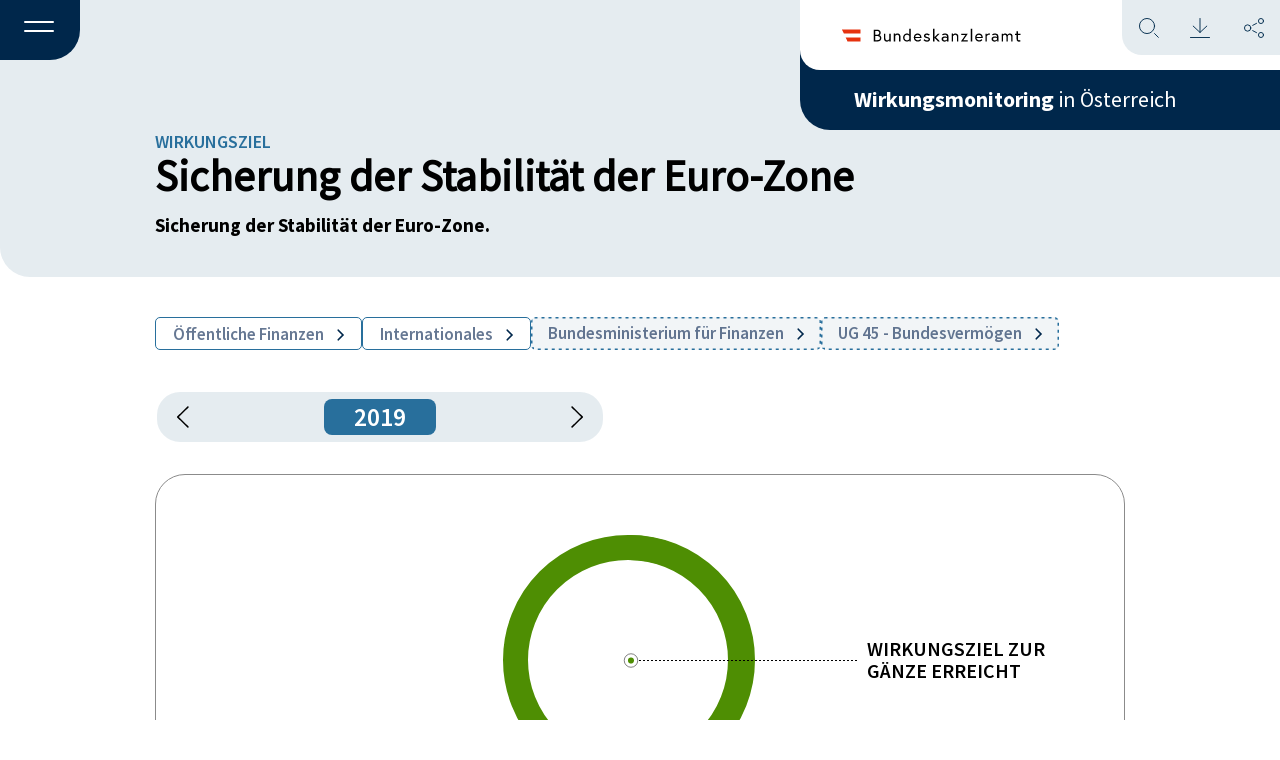

--- FILE ---
content_type: text/html; charset=UTF-8
request_url: https://wirkungsmonitoring.gv.at/wirkungsziel-detail/2019-bmf-ug-45-w0001/
body_size: 11253
content:
<!doctype html>
<html lang="de-AT">
  <head>
    <meta charset="utf-8">
    <meta name="viewport" content="width=device-width, initial-scale=1">
    <title>2019-BMF-UG-45-W0001 &#8211; Wirkungsmonitoring</title>
<meta name='robots' content='max-image-preview:large' />
<link rel="alternate" type="application/rss+xml" title="Wirkungsmonitoring &raquo; 2019-BMF-UG-45-W0001 Kommentar-Feed" href="https://wirkungsmonitoring.gv.at/wirkungsziel-detail/2019-bmf-ug-45-w0001/feed/" />
<link rel="alternate" title="oEmbed (JSON)" type="application/json+oembed" href="https://wirkungsmonitoring.gv.at/wp-json/oembed/1.0/embed?url=https%3A%2F%2Fwirkungsmonitoring.gv.at%2Fwirkungsziel-detail%2F2019-bmf-ug-45-w0001%2F" />
<link rel="alternate" title="oEmbed (XML)" type="text/xml+oembed" href="https://wirkungsmonitoring.gv.at/wp-json/oembed/1.0/embed?url=https%3A%2F%2Fwirkungsmonitoring.gv.at%2Fwirkungsziel-detail%2F2019-bmf-ug-45-w0001%2F&#038;format=xml" />
<style id='wp-img-auto-sizes-contain-inline-css'>
img:is([sizes=auto i],[sizes^="auto," i]){contain-intrinsic-size:3000px 1500px}
/*# sourceURL=wp-img-auto-sizes-contain-inline-css */
</style>
<style id='wp-block-library-inline-css'>
:root{--wp-block-synced-color:#7a00df;--wp-block-synced-color--rgb:122,0,223;--wp-bound-block-color:var(--wp-block-synced-color);--wp-editor-canvas-background:#ddd;--wp-admin-theme-color:#007cba;--wp-admin-theme-color--rgb:0,124,186;--wp-admin-theme-color-darker-10:#006ba1;--wp-admin-theme-color-darker-10--rgb:0,107,160.5;--wp-admin-theme-color-darker-20:#005a87;--wp-admin-theme-color-darker-20--rgb:0,90,135;--wp-admin-border-width-focus:2px}@media (min-resolution:192dpi){:root{--wp-admin-border-width-focus:1.5px}}.wp-element-button{cursor:pointer}:root .has-very-light-gray-background-color{background-color:#eee}:root .has-very-dark-gray-background-color{background-color:#313131}:root .has-very-light-gray-color{color:#eee}:root .has-very-dark-gray-color{color:#313131}:root .has-vivid-green-cyan-to-vivid-cyan-blue-gradient-background{background:linear-gradient(135deg,#00d084,#0693e3)}:root .has-purple-crush-gradient-background{background:linear-gradient(135deg,#34e2e4,#4721fb 50%,#ab1dfe)}:root .has-hazy-dawn-gradient-background{background:linear-gradient(135deg,#faaca8,#dad0ec)}:root .has-subdued-olive-gradient-background{background:linear-gradient(135deg,#fafae1,#67a671)}:root .has-atomic-cream-gradient-background{background:linear-gradient(135deg,#fdd79a,#004a59)}:root .has-nightshade-gradient-background{background:linear-gradient(135deg,#330968,#31cdcf)}:root .has-midnight-gradient-background{background:linear-gradient(135deg,#020381,#2874fc)}:root{--wp--preset--font-size--normal:16px;--wp--preset--font-size--huge:42px}.has-regular-font-size{font-size:1em}.has-larger-font-size{font-size:2.625em}.has-normal-font-size{font-size:var(--wp--preset--font-size--normal)}.has-huge-font-size{font-size:var(--wp--preset--font-size--huge)}.has-text-align-center{text-align:center}.has-text-align-left{text-align:left}.has-text-align-right{text-align:right}.has-fit-text{white-space:nowrap!important}#end-resizable-editor-section{display:none}.aligncenter{clear:both}.items-justified-left{justify-content:flex-start}.items-justified-center{justify-content:center}.items-justified-right{justify-content:flex-end}.items-justified-space-between{justify-content:space-between}.screen-reader-text{border:0;clip-path:inset(50%);height:1px;margin:-1px;overflow:hidden;padding:0;position:absolute;width:1px;word-wrap:normal!important}.screen-reader-text:focus{background-color:#ddd;clip-path:none;color:#444;display:block;font-size:1em;height:auto;left:5px;line-height:normal;padding:15px 23px 14px;text-decoration:none;top:5px;width:auto;z-index:100000}html :where(.has-border-color){border-style:solid}html :where([style*=border-top-color]){border-top-style:solid}html :where([style*=border-right-color]){border-right-style:solid}html :where([style*=border-bottom-color]){border-bottom-style:solid}html :where([style*=border-left-color]){border-left-style:solid}html :where([style*=border-width]){border-style:solid}html :where([style*=border-top-width]){border-top-style:solid}html :where([style*=border-right-width]){border-right-style:solid}html :where([style*=border-bottom-width]){border-bottom-style:solid}html :where([style*=border-left-width]){border-left-style:solid}html :where(img[class*=wp-image-]){height:auto;max-width:100%}:where(figure){margin:0 0 1em}html :where(.is-position-sticky){--wp-admin--admin-bar--position-offset:var(--wp-admin--admin-bar--height,0px)}@media screen and (max-width:600px){html :where(.is-position-sticky){--wp-admin--admin-bar--position-offset:0px}}

/*# sourceURL=wp-block-library-inline-css */
</style><style id='global-styles-inline-css'>
:root{--wp--preset--aspect-ratio--square: 1;--wp--preset--aspect-ratio--4-3: 4/3;--wp--preset--aspect-ratio--3-4: 3/4;--wp--preset--aspect-ratio--3-2: 3/2;--wp--preset--aspect-ratio--2-3: 2/3;--wp--preset--aspect-ratio--16-9: 16/9;--wp--preset--aspect-ratio--9-16: 9/16;--wp--preset--color--black: #000000;--wp--preset--color--cyan-bluish-gray: #abb8c3;--wp--preset--color--white: #ffffff;--wp--preset--color--pale-pink: #f78da7;--wp--preset--color--vivid-red: #cf2e2e;--wp--preset--color--luminous-vivid-orange: #ff6900;--wp--preset--color--luminous-vivid-amber: #fcb900;--wp--preset--color--light-green-cyan: #7bdcb5;--wp--preset--color--vivid-green-cyan: #00d084;--wp--preset--color--pale-cyan-blue: #8ed1fc;--wp--preset--color--vivid-cyan-blue: #0693e3;--wp--preset--color--vivid-purple: #9b51e0;--wp--preset--color--primary: #525ddc;--wp--preset--gradient--vivid-cyan-blue-to-vivid-purple: linear-gradient(135deg,rgb(6,147,227) 0%,rgb(155,81,224) 100%);--wp--preset--gradient--light-green-cyan-to-vivid-green-cyan: linear-gradient(135deg,rgb(122,220,180) 0%,rgb(0,208,130) 100%);--wp--preset--gradient--luminous-vivid-amber-to-luminous-vivid-orange: linear-gradient(135deg,rgb(252,185,0) 0%,rgb(255,105,0) 100%);--wp--preset--gradient--luminous-vivid-orange-to-vivid-red: linear-gradient(135deg,rgb(255,105,0) 0%,rgb(207,46,46) 100%);--wp--preset--gradient--very-light-gray-to-cyan-bluish-gray: linear-gradient(135deg,rgb(238,238,238) 0%,rgb(169,184,195) 100%);--wp--preset--gradient--cool-to-warm-spectrum: linear-gradient(135deg,rgb(74,234,220) 0%,rgb(151,120,209) 20%,rgb(207,42,186) 40%,rgb(238,44,130) 60%,rgb(251,105,98) 80%,rgb(254,248,76) 100%);--wp--preset--gradient--blush-light-purple: linear-gradient(135deg,rgb(255,206,236) 0%,rgb(152,150,240) 100%);--wp--preset--gradient--blush-bordeaux: linear-gradient(135deg,rgb(254,205,165) 0%,rgb(254,45,45) 50%,rgb(107,0,62) 100%);--wp--preset--gradient--luminous-dusk: linear-gradient(135deg,rgb(255,203,112) 0%,rgb(199,81,192) 50%,rgb(65,88,208) 100%);--wp--preset--gradient--pale-ocean: linear-gradient(135deg,rgb(255,245,203) 0%,rgb(182,227,212) 50%,rgb(51,167,181) 100%);--wp--preset--gradient--electric-grass: linear-gradient(135deg,rgb(202,248,128) 0%,rgb(113,206,126) 100%);--wp--preset--gradient--midnight: linear-gradient(135deg,rgb(2,3,129) 0%,rgb(40,116,252) 100%);--wp--preset--font-size--small: 13px;--wp--preset--font-size--medium: 20px;--wp--preset--font-size--large: 36px;--wp--preset--font-size--x-large: 42px;--wp--preset--spacing--20: 0.44rem;--wp--preset--spacing--30: 0.67rem;--wp--preset--spacing--40: 1rem;--wp--preset--spacing--50: 1.5rem;--wp--preset--spacing--60: 2.25rem;--wp--preset--spacing--70: 3.38rem;--wp--preset--spacing--80: 5.06rem;--wp--preset--shadow--natural: 6px 6px 9px rgba(0, 0, 0, 0.2);--wp--preset--shadow--deep: 12px 12px 50px rgba(0, 0, 0, 0.4);--wp--preset--shadow--sharp: 6px 6px 0px rgba(0, 0, 0, 0.2);--wp--preset--shadow--outlined: 6px 6px 0px -3px rgb(255, 255, 255), 6px 6px rgb(0, 0, 0);--wp--preset--shadow--crisp: 6px 6px 0px rgb(0, 0, 0);}:where(body) { margin: 0; }.wp-site-blocks > .alignleft { float: left; margin-right: 2em; }.wp-site-blocks > .alignright { float: right; margin-left: 2em; }.wp-site-blocks > .aligncenter { justify-content: center; margin-left: auto; margin-right: auto; }:where(.is-layout-flex){gap: 0.5em;}:where(.is-layout-grid){gap: 0.5em;}.is-layout-flow > .alignleft{float: left;margin-inline-start: 0;margin-inline-end: 2em;}.is-layout-flow > .alignright{float: right;margin-inline-start: 2em;margin-inline-end: 0;}.is-layout-flow > .aligncenter{margin-left: auto !important;margin-right: auto !important;}.is-layout-constrained > .alignleft{float: left;margin-inline-start: 0;margin-inline-end: 2em;}.is-layout-constrained > .alignright{float: right;margin-inline-start: 2em;margin-inline-end: 0;}.is-layout-constrained > .aligncenter{margin-left: auto !important;margin-right: auto !important;}.is-layout-constrained > :where(:not(.alignleft):not(.alignright):not(.alignfull)){margin-left: auto !important;margin-right: auto !important;}body .is-layout-flex{display: flex;}.is-layout-flex{flex-wrap: wrap;align-items: center;}.is-layout-flex > :is(*, div){margin: 0;}body .is-layout-grid{display: grid;}.is-layout-grid > :is(*, div){margin: 0;}body{padding-top: 0px;padding-right: 0px;padding-bottom: 0px;padding-left: 0px;}a:where(:not(.wp-element-button)){text-decoration: underline;}:root :where(.wp-element-button, .wp-block-button__link){background-color: #32373c;border-width: 0;color: #fff;font-family: inherit;font-size: inherit;font-style: inherit;font-weight: inherit;letter-spacing: inherit;line-height: inherit;padding-top: calc(0.667em + 2px);padding-right: calc(1.333em + 2px);padding-bottom: calc(0.667em + 2px);padding-left: calc(1.333em + 2px);text-decoration: none;text-transform: inherit;}.has-black-color{color: var(--wp--preset--color--black) !important;}.has-cyan-bluish-gray-color{color: var(--wp--preset--color--cyan-bluish-gray) !important;}.has-white-color{color: var(--wp--preset--color--white) !important;}.has-pale-pink-color{color: var(--wp--preset--color--pale-pink) !important;}.has-vivid-red-color{color: var(--wp--preset--color--vivid-red) !important;}.has-luminous-vivid-orange-color{color: var(--wp--preset--color--luminous-vivid-orange) !important;}.has-luminous-vivid-amber-color{color: var(--wp--preset--color--luminous-vivid-amber) !important;}.has-light-green-cyan-color{color: var(--wp--preset--color--light-green-cyan) !important;}.has-vivid-green-cyan-color{color: var(--wp--preset--color--vivid-green-cyan) !important;}.has-pale-cyan-blue-color{color: var(--wp--preset--color--pale-cyan-blue) !important;}.has-vivid-cyan-blue-color{color: var(--wp--preset--color--vivid-cyan-blue) !important;}.has-vivid-purple-color{color: var(--wp--preset--color--vivid-purple) !important;}.has-primary-color{color: var(--wp--preset--color--primary) !important;}.has-black-background-color{background-color: var(--wp--preset--color--black) !important;}.has-cyan-bluish-gray-background-color{background-color: var(--wp--preset--color--cyan-bluish-gray) !important;}.has-white-background-color{background-color: var(--wp--preset--color--white) !important;}.has-pale-pink-background-color{background-color: var(--wp--preset--color--pale-pink) !important;}.has-vivid-red-background-color{background-color: var(--wp--preset--color--vivid-red) !important;}.has-luminous-vivid-orange-background-color{background-color: var(--wp--preset--color--luminous-vivid-orange) !important;}.has-luminous-vivid-amber-background-color{background-color: var(--wp--preset--color--luminous-vivid-amber) !important;}.has-light-green-cyan-background-color{background-color: var(--wp--preset--color--light-green-cyan) !important;}.has-vivid-green-cyan-background-color{background-color: var(--wp--preset--color--vivid-green-cyan) !important;}.has-pale-cyan-blue-background-color{background-color: var(--wp--preset--color--pale-cyan-blue) !important;}.has-vivid-cyan-blue-background-color{background-color: var(--wp--preset--color--vivid-cyan-blue) !important;}.has-vivid-purple-background-color{background-color: var(--wp--preset--color--vivid-purple) !important;}.has-primary-background-color{background-color: var(--wp--preset--color--primary) !important;}.has-black-border-color{border-color: var(--wp--preset--color--black) !important;}.has-cyan-bluish-gray-border-color{border-color: var(--wp--preset--color--cyan-bluish-gray) !important;}.has-white-border-color{border-color: var(--wp--preset--color--white) !important;}.has-pale-pink-border-color{border-color: var(--wp--preset--color--pale-pink) !important;}.has-vivid-red-border-color{border-color: var(--wp--preset--color--vivid-red) !important;}.has-luminous-vivid-orange-border-color{border-color: var(--wp--preset--color--luminous-vivid-orange) !important;}.has-luminous-vivid-amber-border-color{border-color: var(--wp--preset--color--luminous-vivid-amber) !important;}.has-light-green-cyan-border-color{border-color: var(--wp--preset--color--light-green-cyan) !important;}.has-vivid-green-cyan-border-color{border-color: var(--wp--preset--color--vivid-green-cyan) !important;}.has-pale-cyan-blue-border-color{border-color: var(--wp--preset--color--pale-cyan-blue) !important;}.has-vivid-cyan-blue-border-color{border-color: var(--wp--preset--color--vivid-cyan-blue) !important;}.has-vivid-purple-border-color{border-color: var(--wp--preset--color--vivid-purple) !important;}.has-primary-border-color{border-color: var(--wp--preset--color--primary) !important;}.has-vivid-cyan-blue-to-vivid-purple-gradient-background{background: var(--wp--preset--gradient--vivid-cyan-blue-to-vivid-purple) !important;}.has-light-green-cyan-to-vivid-green-cyan-gradient-background{background: var(--wp--preset--gradient--light-green-cyan-to-vivid-green-cyan) !important;}.has-luminous-vivid-amber-to-luminous-vivid-orange-gradient-background{background: var(--wp--preset--gradient--luminous-vivid-amber-to-luminous-vivid-orange) !important;}.has-luminous-vivid-orange-to-vivid-red-gradient-background{background: var(--wp--preset--gradient--luminous-vivid-orange-to-vivid-red) !important;}.has-very-light-gray-to-cyan-bluish-gray-gradient-background{background: var(--wp--preset--gradient--very-light-gray-to-cyan-bluish-gray) !important;}.has-cool-to-warm-spectrum-gradient-background{background: var(--wp--preset--gradient--cool-to-warm-spectrum) !important;}.has-blush-light-purple-gradient-background{background: var(--wp--preset--gradient--blush-light-purple) !important;}.has-blush-bordeaux-gradient-background{background: var(--wp--preset--gradient--blush-bordeaux) !important;}.has-luminous-dusk-gradient-background{background: var(--wp--preset--gradient--luminous-dusk) !important;}.has-pale-ocean-gradient-background{background: var(--wp--preset--gradient--pale-ocean) !important;}.has-electric-grass-gradient-background{background: var(--wp--preset--gradient--electric-grass) !important;}.has-midnight-gradient-background{background: var(--wp--preset--gradient--midnight) !important;}.has-small-font-size{font-size: var(--wp--preset--font-size--small) !important;}.has-medium-font-size{font-size: var(--wp--preset--font-size--medium) !important;}.has-large-font-size{font-size: var(--wp--preset--font-size--large) !important;}.has-x-large-font-size{font-size: var(--wp--preset--font-size--x-large) !important;}
/*# sourceURL=global-styles-inline-css */
</style>

<link rel='stylesheet' id='app/0-css' href='https://wirkungsmonitoring.gv.at/wp-content/themes/wirkungsmonitoring-theme/public/css/app.023514.css' media='all' />
<script src="https://wirkungsmonitoring.gv.at/wp-includes/js/jquery/jquery.min.js?ver=3.7.1" id="jquery-core-js"></script>
<script src="https://wirkungsmonitoring.gv.at/wp-includes/js/jquery/jquery-migrate.min.js?ver=3.4.1" id="jquery-migrate-js"></script>
<link rel="https://api.w.org/" href="https://wirkungsmonitoring.gv.at/wp-json/" /><link rel="alternate" title="JSON" type="application/json" href="https://wirkungsmonitoring.gv.at/wp-json/wp/v2/posts/24304" /><link rel="EditURI" type="application/rsd+xml" title="RSD" href="https://wirkungsmonitoring.gv.at/xmlrpc.php?rsd" />

<link rel="canonical" href="https://wirkungsmonitoring.gv.at/wirkungsziel-detail/2019-bmf-ug-45-w0001/" />
<link rel='shortlink' href='https://wirkungsmonitoring.gv.at/?p=24304' />
<!-- Matomo -->
<script type="text/javascript">
 var _paq = window._paq = window._paq || [];
 /* tracker methods like "setCustomDimension" should be called before "trackPageView" */
 _paq.push(['disableCookies']);
 _paq.push(['trackPageView']);
 _paq.push(['enableLinkTracking']);
 (function() {
   var u="//an.ehealth.gv.at/";
   _paq.push(['setTrackerUrl', u+'matomo.php']);
   _paq.push(['setSiteId', '16']);
   var d=document, g=d.createElement('script'), s=d.getElementsByTagName('script')[0];
   g.type='text/javascript'; g.async=true; g.src=u+'matomo.js'; s.parentNode.insertBefore(g,s);
 })();
</script>
<!-- End Matomo Code --><link rel="icon" href="https://wirkungsmonitoring.gv.at/wp-content/uploads/2023/05/cropped-favicon01-1-32x32.png" sizes="32x32" />
<link rel="icon" href="https://wirkungsmonitoring.gv.at/wp-content/uploads/2023/05/cropped-favicon01-1-192x192.png" sizes="192x192" />
<link rel="apple-touch-icon" href="https://wirkungsmonitoring.gv.at/wp-content/uploads/2023/05/cropped-favicon01-1-180x180.png" />
<meta name="msapplication-TileImage" content="https://wirkungsmonitoring.gv.at/wp-content/uploads/2023/05/cropped-favicon01-1-270x270.png" />
  </head>

  <body class="wp-singular post-template-default single single-post postid-24304 single-format-standard wp-embed-responsive wp-theme-wirkungsmonitoring-theme wirkungsziel-detail 2019-bmf-ug-45-w0001">

        
    <div id="app">
      <a class="skip__link skip__link-menu" href="#menu" role="navigation" aria-label="Zur Navigation springen">Zum Menü springen</a>
<a class="skip__link skip__link-content" href="#content" role="main" aria-label="Zum Hauptinhalt springen">Zum Inhalt springen</a>
<a class="skip__link skip__link-footer" href="#footer" role="contentinfo" aria-label="Zum Footer springen">Zum Footer springen</a>
<a class="skip__link skip__link-search" href="#suche" role="search" aria-label="Suche öffnen">Suchen</a>
<a class="skip__link skip__link-download" href="#download" role="complementary" aria-label="Seite downloaden">Seite downloaden</a>
<a class="skip__link skip__link-share" href="#share" role="complementary" aria-label="Information um die Seiten zu teilen">Seite teilen</a>

<div class="global">

    
    <div id="filter__overlay" class="filter__overlay"></div>

    <header class="header" id="header">
<input type="checkbox" id="active" aria-expanded="false" aria-controls="header__menu-overlay">
<label for="active" id="menuToCheck" role="button" class="header__menu-btn noSelect" aria-label="Menü"
    aria-haspopup="true" aria-expanded="false">
    <span></span>
</label>

<div class="header__menu-overlay-BG"></div>
<div class="header__menu-overlay" id="header__menu-overlay" aria-hidden="true" aria-labelledby="menu-label">
    <div class="header__right-blue-small">
        
        <a class="header__right-blue-text-small" href="https://wirkungsmonitoring.gv.at/"
            tabindex="-1"><strong>Wirkungsmonitoring</strong>&nbsp;in
            Österreich</a>
    </div>
    <nav class="nav-primary" aria-label="Navigation" role="navigation" aria-label="Header Menu">
        <div class="menu-header-menu-container"><ul id="menu-header-menu" class="nav"><li id="menu-item-10232" class="menu-item menu-item-type-custom menu-item-object-custom menu-item-10232"><a href="/jahresbericht-detail">Jahresberichte und<br>Zuständigkeiten</a></li>
<li id="menu-item-10231" class="menu-item menu-item-type-custom menu-item-object-custom menu-item-10231"><a href="/thema-detail">Themen</a></li>
<li id="menu-item-34316" class="menu-item menu-item-type-post_type menu-item-object-page menu-item-34316"><a href="https://wirkungsmonitoring.gv.at/was-ist-das-wirkungsmonitoring/">Über das<br>Wirkungsmonitoring</a></li>
<li id="menu-item-34317" class="menu-item menu-item-type-post_type menu-item-object-page menu-item-34317"><a href="https://wirkungsmonitoring.gv.at/glossar/">Glossar</a></li>
</ul></div>
    </nav>
    <div class="header__branding">
        <a tabindex="-1" href="https://www.bundeskanzleramt.gv.at/" target="_blank">
            <img class="header__right-white-logo" src="https://wirkungsmonitoring.gv.at/wp-content/themes/wirkungsmonitoring-theme/public/images/header/logo_bka.4fb167.svg" alt="BMKOES Logo">
        </a>
    </div>
</div>

<div class="header__left" id="headerLeft">
</div>

<div class="header__right" id="headerRight">

    <div class="header__right-items">
        <div class="header__right-blue">
            <a tabindex="-1" class="header__right-blue-text"
                href="https://wirkungsmonitoring.gv.at/"><strong>Wirkungsmonitoring</strong>&nbsp;in
                Österreich</a>
        </div>
        <div class="header__right-white" id="headerWhite">
            <a tabindex="-1" href="https://www.bundeskanzleramt.gv.at/" target="_blank">
                <img class="header__right-white-logo" src="https://wirkungsmonitoring.gv.at/wp-content/themes/wirkungsmonitoring-theme/public/images/header/logo_bka.4fb167.svg" alt="BMKOES Logo">
            </a>
            <div id="header__iconContainer" class="header__right-white-lightblue header__functions">
                <div id="header__search" class="header__functions__search"></div>
                <div id="header__download" class="header__functions__download"></div>
                <div id="header__share" class="header__functions__share"></div>
            </div>
        </div>
    </div>
</div>

<div id="header__functions__container" class="header__functions__container">

    <div id="header__functions__overlay" class="header__functions__overlay"></div>

    <div id="header__functions__container__content" class="header__functions__container__content">

        <div id="header__functions__container__content__bar" class="header__functions__container__content__bar">
            <h3 id="header__functions__heading" class="header__functions__container__content__bar__heading">.</h3>
            <div id="header__closeHandler" class="header__closeHandler"></div>

        </div>

        <div id="noodles__search__container" class="noodles__search__container">
    <form id="noodles__search__form" role="search" method="get" class="noodles__search__form"
        action="https://wirkungsmonitoring.gv.at/">
        <label>
            <span class="screen-reader-text">Suche nach:</span>
            <input 
                type="search"
                id="noodles__search__field"
                class="noodles__search__field"
                placeholder="Suchbegriff ..."
                value="" name="s"
                title="Suche nach:"
                autocomplete="off"
            />
        </label>
                    <input type="checkbox" name="categories[]" value="tag_list_thema" id="hidden_filter_checkbox_tag_list_thema" hidden>
                    <input type="checkbox" name="categories[]" value="zustaendigkeiten" id="hidden_filter_checkbox_zustaendigkeiten" hidden>
                    <input type="checkbox" name="categories[]" value="section_wirkungsziele" id="hidden_filter_checkbox_section_wirkungsziele" hidden>
                    <input type="checkbox" name="categories[]" value="section_kennzahlen" id="hidden_filter_checkbox_section_kennzahlen" hidden>
                    <input type="checkbox" name="categories[]" value="section_massnahmen" id="hidden_filter_checkbox_section_massnahmen" hidden>
                    <input type="checkbox" name="categories[]" value="section_vorhaben" id="hidden_filter_checkbox_section_vorhaben" hidden>
                <input type="hidden" id="hidden_year_from" name="year_from" value="">
        <input type="hidden" id="hidden_year_until" name="year_until" value="">
        <input type="submit" id="noodles__search__submit" class="noodles__search__submit" value="" />
    </form>

</div>

<div id="noodles__search__ac-list" class="noodles__search__ac-list">
    <ul></ul>
</div>

                    <div id="header__functions__container__filter" class="header__functions__container__filter">
                <div id="-filter-container" class="filter js-searchbar-filter">

    <button type="button" class="filter__accordion filter__logic filter__color--darkblue">


        <span class="filter__icon__container">
            <span class="filter__icon filter__icon__before"></span>
            <span class="filter__text">Filter</span>
        </span>

        <span class="filter__icon filter__icon__after"></span>
    </button>

    <div class="filter__panel">

        <div class="filter__form">
    
    <div class="filter__form__overlay"></div>
    <form id="search-filter-form" action="" method="multipart">
                <input id="syncedSearchValue" type="hidden" name="s" value="" />
                <fieldset>
            <legend class="filter__form-column filter__form__heading">Inhalte</legend>
            <div class="filter__form__checkboxContainer filterToUncheck">
                                    <div class="filter__form__checkboxContainer__checkboxItem">
                        <div class="filter__form__checkboxContainer__checkboxElements">
                            <input 
                                class=""
                                type="checkbox" 
                                name="categories[]" 
                                value="tag_list_thema"
                                id="filter_checkbox_tag_list_thema"
                                
                                >
                            <label for="filter_checkbox_tag_list_thema">
                                Themen
                            </label>
                        </div>
                    </div>
                                    <div class="filter__form__checkboxContainer__checkboxItem">
                        <div class="filter__form__checkboxContainer__checkboxElements">
                            <input 
                                class=""
                                type="checkbox" 
                                name="categories[]" 
                                value="zustaendigkeiten"
                                id="filter_checkbox_zustaendigkeiten"
                                
                                >
                            <label for="filter_checkbox_zustaendigkeiten">
                                Zuständigkeiten
                            </label>
                        </div>
                    </div>
                                    <div class="filter__form__checkboxContainer__checkboxItem">
                        <div class="filter__form__checkboxContainer__checkboxElements">
                            <input 
                                class=""
                                type="checkbox" 
                                name="categories[]" 
                                value="section_wirkungsziele"
                                id="filter_checkbox_section_wirkungsziele"
                                
                                >
                            <label for="filter_checkbox_section_wirkungsziele">
                                Wirkungsziele
                            </label>
                        </div>
                    </div>
                                    <div class="filter__form__checkboxContainer__checkboxItem">
                        <div class="filter__form__checkboxContainer__checkboxElements">
                            <input 
                                class=""
                                type="checkbox" 
                                name="categories[]" 
                                value="section_kennzahlen"
                                id="filter_checkbox_section_kennzahlen"
                                
                                >
                            <label for="filter_checkbox_section_kennzahlen">
                                Kennzahlen
                            </label>
                        </div>
                    </div>
                                    <div class="filter__form__checkboxContainer__checkboxItem">
                        <div class="filter__form__checkboxContainer__checkboxElements">
                            <input 
                                class=""
                                type="checkbox" 
                                name="categories[]" 
                                value="section_massnahmen"
                                id="filter_checkbox_section_massnahmen"
                                
                                >
                            <label for="filter_checkbox_section_massnahmen">
                                Maßnahmen
                            </label>
                        </div>
                    </div>
                                    <div class="filter__form__checkboxContainer__checkboxItem">
                        <div class="filter__form__checkboxContainer__checkboxElements">
                            <input 
                                class=""
                                type="checkbox" 
                                name="categories[]" 
                                value="section_vorhaben"
                                id="filter_checkbox_section_vorhaben"
                                
                                >
                            <label for="filter_checkbox_section_vorhaben">
                                Vorhaben
                            </label>
                        </div>
                    </div>
                            </div>
        </fieldset>
        <fieldset>
            <legend class="filter__form-column filter__form__heading">Zeitraum</legend>

            <div class="filter__search__year__container">

                <div class="filter__form__dropdown__container">
                    <button type="button" class="filter__accordion filter__form__dropdown filter__form__dropdown__year">
                        <span class="filter__form__dropdown__text">Jahr</span>
                        <span class="filter__icon filter__icon__arrow-down"></span>
                    </button>
                    
                    <div class="filter__panel filter__form__dropdown__panel">
                        <div class="filter__form__dropdown__panel__content filterToUncheck">
                                                            <input
                                    class="checkboxUpdate year_from_ALL"
                                    type="radio"
                                    name="year_from"
                                    id="year_from_2026"
                                    value="2026"
                                     >
                                <label for="year_from_2026">2026
                                </label>
                                                            <input
                                    class="checkboxUpdate year_from_ALL"
                                    type="radio"
                                    name="year_from"
                                    id="year_from_2025"
                                    value="2025"
                                     >
                                <label for="year_from_2025">2025
                                </label>
                                                            <input
                                    class="checkboxUpdate year_from_ALL"
                                    type="radio"
                                    name="year_from"
                                    id="year_from_2024"
                                    value="2024"
                                     >
                                <label for="year_from_2024">2024
                                </label>
                                                            <input
                                    class="checkboxUpdate year_from_ALL"
                                    type="radio"
                                    name="year_from"
                                    id="year_from_2023"
                                    value="2023"
                                     >
                                <label for="year_from_2023">2023
                                </label>
                                                            <input
                                    class="checkboxUpdate year_from_ALL"
                                    type="radio"
                                    name="year_from"
                                    id="year_from_2022"
                                    value="2022"
                                     >
                                <label for="year_from_2022">2022
                                </label>
                                                            <input
                                    class="checkboxUpdate year_from_ALL"
                                    type="radio"
                                    name="year_from"
                                    id="year_from_2021"
                                    value="2021"
                                     >
                                <label for="year_from_2021">2021
                                </label>
                                                            <input
                                    class="checkboxUpdate year_from_ALL"
                                    type="radio"
                                    name="year_from"
                                    id="year_from_2020"
                                    value="2020"
                                     >
                                <label for="year_from_2020">2020
                                </label>
                                                            <input
                                    class="checkboxUpdate year_from_ALL"
                                    type="radio"
                                    name="year_from"
                                    id="year_from_2019"
                                    value="2019"
                                     >
                                <label for="year_from_2019">2019
                                </label>
                                                            <input
                                    class="checkboxUpdate year_from_ALL"
                                    type="radio"
                                    name="year_from"
                                    id="year_from_2018"
                                    value="2018"
                                     >
                                <label for="year_from_2018">2018
                                </label>
                                                            <input
                                    class="checkboxUpdate year_from_ALL"
                                    type="radio"
                                    name="year_from"
                                    id="year_from_2017"
                                    value="2017"
                                     >
                                <label for="year_from_2017">2017
                                </label>
                                                            <input
                                    class="checkboxUpdate year_from_ALL"
                                    type="radio"
                                    name="year_from"
                                    id="year_from_2016"
                                    value="2016"
                                     >
                                <label for="year_from_2016">2016
                                </label>
                                                            <input
                                    class="checkboxUpdate year_from_ALL"
                                    type="radio"
                                    name="year_from"
                                    id="year_from_2015"
                                    value="2015"
                                     >
                                <label for="year_from_2015">2015
                                </label>
                                                            <input
                                    class="checkboxUpdate year_from_ALL"
                                    type="radio"
                                    name="year_from"
                                    id="year_from_2014"
                                    value="2014"
                                     >
                                <label for="year_from_2014">2014
                                </label>
                                                            <input
                                    class="checkboxUpdate year_from_ALL"
                                    type="radio"
                                    name="year_from"
                                    id="year_from_2013"
                                    value="2013"
                                     >
                                <label for="year_from_2013">2013
                                </label>
                                                    </div>
                    </div>
                </div>
    
                <p class="filter__search__year__seperator">bis</p>
                
                <div class="filter__form__dropdown__container">
                    <button type="button" class="filter__accordion filter__form__dropdown filter__form__dropdown__year">
                        <span class="filter__form__dropdown__text">Jahr</span>
                        <span class="filter__icon filter__icon__arrow-down"></span>
                    </button>
                    
                    <div class="filter__panel filter__form__dropdown__panel">
                        <div class="filter__form__dropdown__panel__content filterToUncheck">
                                                            <input
                                    class="checkboxUpdate year_from_ALL"
                                    type="radio"
                                    name="year_until"
                                    id="year_until_2026"
                                    value="2026"
                                     >
                                <label for="year_until_2026">2026</label>
                                                            <input
                                    class="checkboxUpdate year_from_ALL"
                                    type="radio"
                                    name="year_until"
                                    id="year_until_2025"
                                    value="2025"
                                     >
                                <label for="year_until_2025">2025</label>
                                                            <input
                                    class="checkboxUpdate year_from_ALL"
                                    type="radio"
                                    name="year_until"
                                    id="year_until_2024"
                                    value="2024"
                                     >
                                <label for="year_until_2024">2024</label>
                                                            <input
                                    class="checkboxUpdate year_from_ALL"
                                    type="radio"
                                    name="year_until"
                                    id="year_until_2023"
                                    value="2023"
                                     >
                                <label for="year_until_2023">2023</label>
                                                            <input
                                    class="checkboxUpdate year_from_ALL"
                                    type="radio"
                                    name="year_until"
                                    id="year_until_2022"
                                    value="2022"
                                     >
                                <label for="year_until_2022">2022</label>
                                                            <input
                                    class="checkboxUpdate year_from_ALL"
                                    type="radio"
                                    name="year_until"
                                    id="year_until_2021"
                                    value="2021"
                                     >
                                <label for="year_until_2021">2021</label>
                                                            <input
                                    class="checkboxUpdate year_from_ALL"
                                    type="radio"
                                    name="year_until"
                                    id="year_until_2020"
                                    value="2020"
                                     >
                                <label for="year_until_2020">2020</label>
                                                            <input
                                    class="checkboxUpdate year_from_ALL"
                                    type="radio"
                                    name="year_until"
                                    id="year_until_2019"
                                    value="2019"
                                     >
                                <label for="year_until_2019">2019</label>
                                                            <input
                                    class="checkboxUpdate year_from_ALL"
                                    type="radio"
                                    name="year_until"
                                    id="year_until_2018"
                                    value="2018"
                                     >
                                <label for="year_until_2018">2018</label>
                                                            <input
                                    class="checkboxUpdate year_from_ALL"
                                    type="radio"
                                    name="year_until"
                                    id="year_until_2017"
                                    value="2017"
                                     >
                                <label for="year_until_2017">2017</label>
                                                            <input
                                    class="checkboxUpdate year_from_ALL"
                                    type="radio"
                                    name="year_until"
                                    id="year_until_2016"
                                    value="2016"
                                     >
                                <label for="year_until_2016">2016</label>
                                                            <input
                                    class="checkboxUpdate year_from_ALL"
                                    type="radio"
                                    name="year_until"
                                    id="year_until_2015"
                                    value="2015"
                                     >
                                <label for="year_until_2015">2015</label>
                                                            <input
                                    class="checkboxUpdate year_from_ALL"
                                    type="radio"
                                    name="year_until"
                                    id="year_until_2014"
                                    value="2014"
                                     >
                                <label for="year_until_2014">2014</label>
                                                            <input
                                    class="checkboxUpdate year_from_ALL"
                                    type="radio"
                                    name="year_until"
                                    id="year_until_2013"
                                    value="2013"
                                     >
                                <label for="year_until_2013">2013</label>
                                                    </div>
                    </div>
                </div>

            </div>

        </fieldset>
        <fieldset>
            <div class="filter__form__button__container">
                
                 
                <button type="button" class="filter__form__button__header btn__type--standard btn__position--left">
                    <span class="btn__type--standard__text">Filter anwenden</span>
                    <span class="btn__icon btn__icon--arrow-right"></span>
                  </a>
                

                <button id=""
    class="filter__form__button filter__form__button__reset btn__type--standard btn__position--right"
    type="reset" onclick=>
    <span class="btn__type--standard__text">
        Zurücksetzen<span class="btn__icon btn__icon--arrow-right"></span>
    </span>
</button>
            </div>
        </fieldset>
    </form>
</div>


    </div>

</div>
            </div>
        
        <div id="header__functions__container__content__bubble" class="header__functions__container__content__bubble">

            <h4 id="header__bubble__heading">.</h4>
            <p id="header__bubble__text" class="header__functions__container__content__bubble__text"></p>
            <a id="btnCopyUrl" class="btn__type--copy btn__position--" tabindex="0">
    <span id="btnCopyUrlText" class="btn__type--standard__text">URL kopieren</span>
    <span class="btn__icon btn__icon--copy"></span>
</a>

            <a id="btnPrint" class="btn__type--standard btn__type--print btn__position--" tabindex="0">
    <span class="btn__type--standard__text">Herunterladen</span>
    <span class="btn__icon btn__icon--download"></span>
</a>

            <div id="header__functions__container__content__bubble__searchTerms"
                class="header__functions__container__content__bubble__searchTerms"></div>

        </div>



    </div>

    <div id="header__sharebox" class="header__functions__container__sharebox">
        <h4 class="header__functions__container__sharebox__heading">Teilen mit</h4>
        <div class="header__functions__container__sharebox__icons">
            <div id="share__icon__mail" class="header__functions__container__sharebox__icons--mail" tabindex="0">
            </div>
            <div id="share__icon__facebook" class="header__functions__container__sharebox__icons--facebook"
                tabindex="0"></div>
            <div id="share__icon__x" class="header__functions__container__sharebox__icons--x"
                tabindex="0"></div>
        </div>
    </div>

</div>

</header>
    <main id="main" class="main" role="main" aria-label="Hauptinhalt">
        <div class="noodles-loading-spinner">
          <div class="lds-spinner"><div></div><div></div><div></div><div></div><div></div><div></div><div></div><div></div><div></div><div></div><div></div><div></div></div>
          <span class="noodles-loading-spinner--content">Ergebnisse werden geladen. Dies kann bis zu einer Minute dauern.</span>
        </div>
          <section class="section section__intro section__color-- ">

<div class="section__intro__textContainer max-content-left">
  <h6>WIRKUNGSZIEL</h6>
  <h1>Sicherung der Stabilität der Euro-Zone</h1>
        <p>Sicherung der Stabilität der Euro-Zone.</p>
  </div>

</section>


<div class="section section__noTitle section__color--white section__noTitle--fullHeight">

    <div class="tag__container max-content-right">
        <a id="" class="tag tag__types-solid tag__generalStyles tag__text tag__"
     href="/thema-detail/oeffentliche-finanzen-2019"  onclick="">Öffentliche Finanzen
    <span class="tag__icon"></span>
</a>

      <a id="" class="tag tag__types-solid tag__generalStyles tag__text tag__"
     href="/thema-detail/internationales-2019"  onclick="">Internationales
    <span class="tag__icon"></span>
</a>

      <a id="" class="tag tag__types-dashed tag__generalStyles tag__text tag__"
    href="/resort-detail/bundesministerium-fuer-finanzen-601" onclick="">Bundesministerium für Finanzen
    <span class="tag__icon"></span>
</a>

  <a id="" class="tag tag__types-dashed tag__generalStyles tag__text tag__"
    href="/untergliederung-detail/bundesvermoegen-1069" onclick="">UG 45 - Bundesvermögen
    <span class="tag__icon"></span>
</a>

</div>

</div>


<div class="section section__noTitle section__color--white section__noTitle--fullHeight">

    <div class="max-content-right section-vertical-space">

    <div class="distance__top--mobileTabletSm">
        <div class="oval">
    
        <div class="oval__yearSlide oval__yearSlide__color-blue">
            <a aria-label="1 Jahr zurückspringen" role="button" class="oval__yearSlide__arrow oval__yearSlide__arrow--left" href="/wirkungsziel-detail/2018-bmf-ug-45-w0001"></a>
        <div class="oval__yearSlide__slidingContainer">
        <div class="oval__yearSlide__yearBox">
            2019
        </div>
    </div>
            <a aria-label="1 Jahr vorspringen" class="oval__yearSlide__arrow oval__yearSlide__arrow--right" href="/wirkungsziel-detail/2020-bmf-ug-45-w0001"></a>
    </div>

    </div>    </div>


    <div class="borderSection-tabletLg">
        <div class="ringCircle__container">

            <div class="ringCircle">

    <img class="ringCircle__SVG ringCircle__SVG--medium ringCircle__size--" src='https://wirkungsmonitoring.gv.at/wp-content/themes/wirkungsmonitoring-theme/public/images/charts/ringCircle/ringCircle-green-medium.d6ee23.svg'
        alt="">

    <img class="ringCircle__SVG ringCircle__SVG--large ringCircle__size--" src='https://wirkungsmonitoring.gv.at/wp-content/themes/wirkungsmonitoring-theme/public/images/charts/ringCircle/ringCircle-green-large.ca6150.svg'
        alt="">

            <div class="ringCircle__textContainer">
            <h6 class="ringCircle__textContainer__text">Wirkungsziel zur Gänze erreicht</h6>
        </div>
    
</div>
 

          </div>

        <div class="distance__top text-max-width--center">
            
                            <h3 class="blueHeading fontWeight100">Kennzahlen</h3>
                <div class="text-inline text-max-width"><p>Wirkungsziele werden durch die Festlegung von Kennzahlen beurteilbar gemacht und durch Zielwerte näher bestimmt. Bei den Kennzahlen handelt es sich um quantitative Messgrößen, die direkt oder indirekt Auskunft über die Erreichung eines Wirkungsziels geben.</p>
</div>
                <hr class="distance__bottom hideTabletUp">

                <div class="circletabs__container distance__bottom--noDistance">
                                            <a 
    href="/kennzahl-detail/zusaetzliche-kapitalabrufe-12384-336" 
    class="circletabs circletabs__type__link circletabs__type__custom__onlyText circletabs__type__HeadingText__color--blue"
    style="display:flex"
    data-resort-name=""
    data-untergliederung-name=""
    data-success-rate=""
    data-thema-list=""
    data-display-item="1"
    data-is-first="false"
    data-is-last="false"
    >

    <div class="circletabs__circleRing">
        <div class="ringCircle">

    <img class="ringCircle__SVG ringCircle__size--small ringCircle__size--small--round ringCircle__size--small--edge--green"
        src='https://wirkungsmonitoring.gv.at/wp-content/themes/wirkungsmonitoring-theme/public/images/charts/ringCircle/ringCircle-green-small.943bea.svg' alt="">

    
</div>

      </div>

    <div class="circletabs__type__HeadingText__textContainer ">

            
        <p class="circletabs__text circletabs__type__HeadingText__text">Zusätzliche Kapitalabrufe</p>

    </div>

</a>
                                            <a 
    href="/kennzahl-detail/durchschnittliches-budgetdefizit-in-der-euro-zone-12385-726" 
    class="circletabs circletabs__type__link circletabs__type__custom__onlyText circletabs__type__HeadingText__color--blue"
    style="display:flex"
    data-resort-name=""
    data-untergliederung-name=""
    data-success-rate=""
    data-thema-list=""
    data-display-item="1"
    data-is-first="false"
    data-is-last="false"
    >

    <div class="circletabs__circleRing">
        <div class="ringCircle">

    <img class="ringCircle__SVG ringCircle__size--small ringCircle__size--small--round ringCircle__size--small--edge--darkgreen"
        src='https://wirkungsmonitoring.gv.at/wp-content/themes/wirkungsmonitoring-theme/public/images/charts/ringCircle/ringCircle-darkgreen-small.87e668.svg' alt="">

    
</div>

      </div>

    <div class="circletabs__type__HeadingText__textContainer ">

            
        <p class="circletabs__text circletabs__type__HeadingText__text">Durchschnittliches Budgetdefizit in der Euro-Zone</p>

    </div>

</a>
                                            <a 
    href="/kennzahl-detail/durchschnittliche-verschuldung-in-der-euro-zone-12391-727" 
    class="circletabs circletabs__type__link circletabs__type__custom__onlyText circletabs__type__HeadingText__color--blue"
    style="display:flex"
    data-resort-name=""
    data-untergliederung-name=""
    data-success-rate=""
    data-thema-list=""
    data-display-item="1"
    data-is-first="false"
    data-is-last="false"
    >

    <div class="circletabs__circleRing">
        <div class="ringCircle">

    <img class="ringCircle__SVG ringCircle__size--small ringCircle__size--small--round ringCircle__size--small--edge--green"
        src='https://wirkungsmonitoring.gv.at/wp-content/themes/wirkungsmonitoring-theme/public/images/charts/ringCircle/ringCircle-green-small.943bea.svg' alt="">

    
</div>

      </div>

    <div class="circletabs__type__HeadingText__textContainer ">

            
        <p class="circletabs__text circletabs__type__HeadingText__text">Durchschnittliche Verschuldung in der Euro-Zone</p>

    </div>

</a>
                                    </div>
                    </div>
    </div>
</div>


</div>


  <section  class="section ">

  <div class="section__heading">

      <div class="section__heading__textSegment section__color--blue">
                    <h2>Maßnahmen</h2>
              </div>
  
      <div class="section__heading__colorSegment section__heading__colorSegment--right section__color--blue">
      </div>

  </div>

  <div class="section__content section__alignment section__color--blue">
      <div class="max-content-right section-vertical-space">

  <div class="text-max-width"><p>Zur Erreichung der gesetzten Wirkungsziele werden konkrete Maßnahmen eingesetzt.</p>
<p>Unter einer Maßnahme wird ein bestimmtes Bündel an Tätigkeiten verstanden, das durch die Mitarbeiter:innen des Ressorts beziehungsweise durch vom Ressort beauftragte Stellen erbracht wird. Bei den Maßnahmen kann es sich um Vorhaben, Aktivitäten und Projekte handeln, die auf einen bestimmten Zeitraum beschränkt sind. Ebenso können aber auch die Kernleistungen eines Ressorts dargestellt werden.</p>
</div>

  <hr class="distance__bottom">

  
    
  <div id="section_massnahmen-nav-card-list" class="circletabs__container section_massnahmen">
  
  <a 
    href="/massnahme-detail/einsatz-fuer-eine-strikte-einhaltung-der-verfahren-wegen-eines-uebermaessigen-defizits-und-oder-makrooekonomischen-ungleichgewichts-8244-639" 
    class="circletabs circletabs__type__link circletabs__type__custom__onlyText circletabs__type__HeadingText__color--white"
    style="display:flex"
    data-resort-name="bundesministerium-fuer-finanzen"
    data-untergliederung-name="bundesvermoegen"
    data-success-rate="zur_gaenze_erreicht"
    data-thema-list="[&quot;oeffentliche-finanzen&quot;,&quot;wirtschaft-und-unternehmen&quot;,&quot;internationales&quot;]"
    data-display-item="1"
    data-is-first="true"
    data-is-last="true"
    >

    <div class="circletabs__circleRing">
        <div class="ringCircle">

    <img class="ringCircle__SVG ringCircle__size--small ringCircle__size--small--round ringCircle__size--small--edge--green"
        src='https://wirkungsmonitoring.gv.at/wp-content/themes/wirkungsmonitoring-theme/public/images/charts/ringCircle/ringCircle-green-small.943bea.svg' alt="">

    
</div>

      </div>

    <div class="circletabs__type__HeadingText__textContainer ">

            
        <p class="circletabs__text circletabs__type__HeadingText__text">Das BMF setzt sich in den zuständigen Gremien für eine strikte Einhaltung der Verfahren wegen eines übermäßigen Defizits und/oder makroökonomischen Ungleichgewichts ein</p>

    </div>

</a>
</div>

  </div>
  </div>

</section>


  <section class="section section__fullOnlyMobile section__fullOnlyMobile__max-width">

  <div class="section__heading">

      <div class="section__heading__textSegment section__color--white">
          <h2>Gesamtbeurteilung des Wirkungsziels und der Umfeldentwicklungen</h2>
      </div>
  
      <div class="section__heading__colorSegment section__heading__colorSegment--right section__color--white">
      </div>

  </div>

  <div class="section__content section__alignment section__color--white">
      <div class="section-vertical-space max-content-right">
    <div class="text-max-width">
        <div class="expandable-text js-expandable-text text-max-width">
            <div class="problemDefinition__text expandable-text__content">
            <p>Durch eine erfolgreiche Weiterführung der Konsolidierungsbemühungen konnte Österreich im Jahr 2019 trotz mäßiger Konjunkturlage sein mittelfristiges Budgetziel erreichen. Bei im Aggregat annähernd gleichen strukturellen Salden wie 2018, verbesserte sich die budgetäre Situation in einigen Mitgliedstaaten der Eurozone im Jahr 2019 und in einigen Euroländern verschlechterte sich die Budgetsituation (in Deutschland z. B. sank der Budgetüberschuss von +1,9 % des BIP im Jahr 2018 auf +1,4 % des BIP im Jahr 2019, Italien verbesserte sich auf -1,6 % Defizit, während es in Frankreich aufgrund von Einmaleffekten -3 % erreichte). Für die Erreichung dieses Zieles kann das Zutun des BMF vom Wesen her nur beschränkt sein. Für das Jahr 2020 ist aufgrund der COVID-19-Krise mit einer deutlichen Verschlechterung der Budget- und Schuldenzahlen in allen Euroländern zu rechnen. Eine zusätzliche Inanspruchnahme des Europäischen Stabilitätsmechanismus (ESM) konnte 2019 vermieden werden. Für 2020 ist davon auszugehen, dass der ESM eine Rolle bei der Bewältigung der Kosten der COVID-19-Krise spielen wird.</p>

            </div>
            <div class="readMore">
    <a class="readMore__linkButton" href="#">+ mehr lesen</a>
</div>        </div>
    </div>
</div>
  </div>

</section>

    </main>

    

    <footer class="footer">

  <div class="footer__blue">
    <p class="footer__blue-text"><strong>Wirkungsmonitoring</strong>&nbsp;in Österreich</p>
    <div class="footer__white">
      <a href="https://wirkungsmonitoring.gv.at/">
        <img class="footer__white-logo" src="https://wirkungsmonitoring.gv.at/wp-content/themes/wirkungsmonitoring-theme/public/images/header/logo_bmkoes.e979e4.svg" alt="BMKOES Logo">
        </a>
    </div>
  </div>

  <div class="footer__navigation">
    <nav aria-label="Footer Menu">
      <div class="menu-footer-menu-container"><ul id="menu-footer-menu" class="footer__nav"><li id="menu-item-34320" class="menu-item menu-item-type-post_type menu-item-object-page menu-item-34320"><a href="https://wirkungsmonitoring.gv.at/impressum/">Impressum</a></li>
<li id="menu-item-34321" class="menu-item menu-item-type-post_type menu-item-object-page menu-item-34321"><a href="https://wirkungsmonitoring.gv.at/barrierefreiheit/">Barrierefreiheit</a></li>
<li id="menu-item-34322" class="menu-item menu-item-type-post_type menu-item-object-page menu-item-privacy-policy menu-item-34322"><a rel="privacy-policy" href="https://wirkungsmonitoring.gv.at/privacy-policy/">Datenschutzerklärung</a></li>
</ul></div>
    </nav>
  </div>

</footer>

</div>
    </div>

        <script type="speculationrules">
{"prefetch":[{"source":"document","where":{"and":[{"href_matches":"/*"},{"not":{"href_matches":["/wp-*.php","/wp-admin/*","/wp-content/uploads/*","/wp-content/*","/wp-content/plugins/*","/wp-content/themes/wirkungsmonitoring-theme/*","/*\\?(.+)"]}},{"not":{"selector_matches":"a[rel~=\"nofollow\"]"}},{"not":{"selector_matches":".no-prefetch, .no-prefetch a"}}]},"eagerness":"conservative"}]}
</script>
<script id="ajax-placeholder-js-extra">
var ajax_vars = {"url":"https://wirkungsmonitoring.gv.at/wp-admin/admin-ajax.php","nonce":"583ad13498"};
//# sourceURL=ajax-placeholder-js-extra
</script>
<script src="https://wirkungsmonitoring.gv.at/wp-content/themes/wirkungsmonitoring-theme/resources/scripts/ajax-placeholder.js?ver=1.0.0" id="ajax-placeholder-js"></script>
<script id="app/0-js-before">
(()=>{"use strict";var r,e={},o={};function t(r){var n=o[r];if(void 0!==n)return n.exports;var a=o[r]={exports:{}};return e[r](a,a.exports,t),a.exports}t.m=e,r=[],t.O=(e,o,n,a)=>{if(!o){var i=1/0;for(v=0;v<r.length;v++){o=r[v][0],n=r[v][1],a=r[v][2];for(var s=!0,f=0;f<o.length;f++)(!1&a||i>=a)&&Object.keys(t.O).every((r=>t.O[r](o[f])))?o.splice(f--,1):(s=!1,a<i&&(i=a));if(s){r.splice(v--,1);var l=n();void 0!==l&&(e=l)}}return e}a=a||0;for(var v=r.length;v>0&&r[v-1][2]>a;v--)r[v]=r[v-1];r[v]=[o,n,a]},t.d=(r,e)=>{for(var o in e)t.o(e,o)&&!t.o(r,o)&&Object.defineProperty(r,o,{enumerable:!0,get:e[o]})},t.o=(r,e)=>Object.prototype.hasOwnProperty.call(r,e),(()=>{var r={666:0};t.O.j=e=>0===r[e];var e=(e,o)=>{var n,a,i=o[0],s=o[1],f=o[2],l=0;if(i.some((e=>0!==r[e]))){for(n in s)t.o(s,n)&&(t.m[n]=s[n]);if(f)var v=f(t)}for(e&&e(o);l<i.length;l++)a=i[l],t.o(r,a)&&r[a]&&r[a][0](),r[a]=0;return t.O(v)},o=self.webpackChunksage=self.webpackChunksage||[];o.forEach(e.bind(null,0)),o.push=e.bind(null,o.push.bind(o))})()})();
//# sourceURL=app%2F0-js-before
</script>
<script src="https://wirkungsmonitoring.gv.at/wp-content/themes/wirkungsmonitoring-theme/public/js/575.4b71f1.js" id="app/0-js"></script>
<script src="https://wirkungsmonitoring.gv.at/wp-content/themes/wirkungsmonitoring-theme/public/js/400.3ef331.js" id="app/1-js"></script>
<script src="https://wirkungsmonitoring.gv.at/wp-content/themes/wirkungsmonitoring-theme/public/js/app.b147f9.js" id="app/2-js"></script>
  </body>
</html>


--- FILE ---
content_type: image/svg+xml
request_url: https://wirkungsmonitoring.gv.at/wp-content/themes/wirkungsmonitoring-theme/public/images/charts/ringCircle/ringCircle-green-medium.d6ee23.svg
body_size: 2359
content:
<svg xmlns="http://www.w3.org/2000/svg" xmlns:xlink="http://www.w3.org/1999/xlink" width="205.539" height="154" viewBox="0 0 205.539 154">
  <defs>
    <clipPath id="clip-path">
      <rect id="SHAPE" width="77" height="153" transform="translate(98 7)" fill="#fff"/>
    </clipPath>
  </defs>
  <g id="Gruppe_728" data-name="Gruppe 728" transform="translate(-20 -568)">
    <g id="Gruppe_722" data-name="Gruppe 722">
      <g id="Gruppe_721" data-name="Gruppe 721">
        <g id="GRAPHIC" transform="translate(6729 5305)">
          <g id="SHAPE-2" data-name="SHAPE" transform="translate(-6703 -4730)" fill="none">
            <path d="M70.5,0A70.5,70.5,0,1,1,0,70.5,70.5,70.5,0,0,1,70.5,0Z" stroke="none"/>
            <path d="M 70.5 15 C 39.89720153808594 15 15 39.89720153808594 15 70.5 C 15 101.1027984619141 39.89720153808594 126 70.5 126 C 101.1027984619141 126 126 101.1027984619141 126 70.5 C 126 39.89720153808594 101.1027984619141 15 70.5 15 M 70.5 0 C 109.4360656738281 0 141 31.56393432617188 141 70.5 C 141 109.4360656738281 109.4360656738281 141 70.5 141 C 31.56393432617188 141 0 109.4360656738281 0 70.5 C 0 31.56393432617188 31.56393432617188 0 70.5 0 Z" stroke="none" fill="#e5ecf0"/>
          </g>
          <g id="Gruppe_729" data-name="Gruppe 729" transform="translate(-6716 -4562) rotate(-90)">
            <g id="SHAPE-3" data-name="SHAPE" transform="translate(22 7)" fill="none" stroke="#4e8e03" stroke-width="25">
              <circle cx="76.5" cy="76.5" r="76.5" stroke="none"/>
              <circle cx="76.5" cy="76.5" r="64" fill="none"/>
            </g>
          </g>
        </g>
        <g id="TITLE" transform="translate(2709.481 8469)">
          <g id="LINE" transform="translate(-2692.49 -8627.5)">
            <path id="Pfad_130" data-name="Pfad 130" d="M0,0H123.548" transform="translate(85 804)" fill="none" stroke="#000" stroke-width="1" stroke-dasharray="2"/>
            <g id="Ellipse_66" data-name="Ellipse 66" transform="translate(73 797)" fill="#fff" stroke="#000" stroke-width="0.5">
              <circle cx="7" cy="7" r="7" stroke="none"/>
              <circle cx="7" cy="7" r="6.75" fill="none"/>
            </g>
            <circle id="Ellipse_67" data-name="Ellipse 67" cx="3" cy="3" r="3" transform="translate(77 801)" fill="#4e8e03"/>
          </g>
        </g>
      </g>
    </g>
  </g>
</svg>


--- FILE ---
content_type: image/svg+xml
request_url: https://wirkungsmonitoring.gv.at/wp-content/themes/wirkungsmonitoring-theme/public/images/yearSlide-right-arrow.e937de.svg
body_size: 325
content:
<svg xmlns="http://www.w3.org/2000/svg" width="11.811" height="22.121" viewBox="0 0 11.811 22.121">
  <path id="Pfad_9" data-name="Pfad 9" d="M6.5,3.5l10,10-10,10" transform="translate(-5.439 -2.439)" fill="none" stroke="#000" stroke-linecap="round" stroke-linejoin="round" stroke-miterlimit="10" stroke-width="1.5"/>
</svg>
